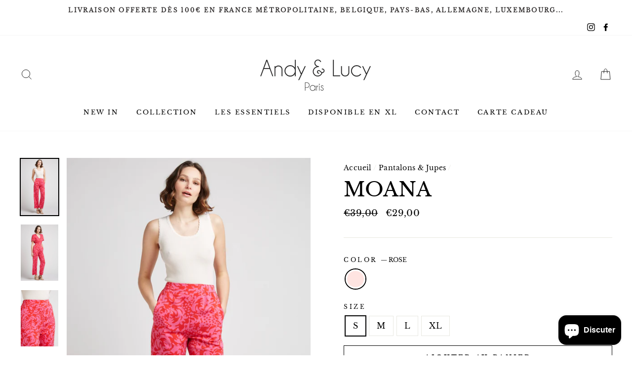

--- FILE ---
content_type: text/css
request_url: https://andylucy.com/cdn/shop/t/10/assets/custom-al.scss.css?v=125712792773415668711701953059
body_size: -639
content:
.grid-product__tag--inventory {
  font-size: 12.4px;
  position: absolute;
  bottom: 0;
  left: 0;
  line-height: 1;
  padding: 6px 5px 6px 7px;
  background-color: #e9c7c1;
  color: #000;
  z-index: 2;
  transition: opacity 0.4s ease; }


--- FILE ---
content_type: application/javascript; charset=UTF-8
request_url: https://www.faire.com/cdn-cgi/challenge-platform/h/b/scripts/jsd/8328113056b1/main.js?
body_size: 4553
content:
window._cf_chl_opt={JHZX9:'b'};~function(e4,B,d,a,T,D,i,G){e4=N,function(n,f,eV,e3,C,O){for(eV={n:165,f:125,C:128,O:183,I:229,c:168,Q:219,g:184,z:176,v:142},e3=N,C=n();!![];)try{if(O=-parseInt(e3(eV.n))/1+parseInt(e3(eV.f))/2+parseInt(e3(eV.C))/3+-parseInt(e3(eV.O))/4*(-parseInt(e3(eV.I))/5)+parseInt(e3(eV.c))/6+-parseInt(e3(eV.Q))/7*(parseInt(e3(eV.g))/8)+-parseInt(e3(eV.z))/9*(parseInt(e3(eV.v))/10),f===O)break;else C.push(C.shift())}catch(I){C.push(C.shift())}}(e,357310),B=this||self,d=B[e4(134)],a=function(eW,ev,ep,ez,eg,ec,en,f,C,O){return eW={n:190,f:223},ev={n:205,f:205,C:144,O:205,I:205,c:205,Q:149,g:161,z:161},ep={n:187},ez={n:122},eg={n:187,f:161,C:172,O:131,I:163,c:172,Q:172,g:131,z:122,v:144,W:122,K:144,X:205,k:205,h:163,F:122,s:144,m:144,j:144,M:144,J:144,H:149},ec={n:146,f:161},en=e4,f=String[en(eW.n)],C={'h':function(I){return null==I?'':C.g(I,6,function(c,ef){return ef=N,ef(ec.n)[ef(ec.f)](c)})},'g':function(I,Q,z,eC,W,K,X,F,s,j,M,J,H,Y,R,e0,e1,e2){if(eC=en,null==I)return'';for(K={},X={},F='',s=2,j=3,M=2,J=[],H=0,Y=0,R=0;R<I[eC(eg.n)];R+=1)if(e0=I[eC(eg.f)](R),Object[eC(eg.C)][eC(eg.O)][eC(eg.I)](K,e0)||(K[e0]=j++,X[e0]=!0),e1=F+e0,Object[eC(eg.c)][eC(eg.O)][eC(eg.I)](K,e1))F=e1;else{if(Object[eC(eg.Q)][eC(eg.g)][eC(eg.I)](X,F)){if(256>F[eC(eg.z)](0)){for(W=0;W<M;H<<=1,Q-1==Y?(Y=0,J[eC(eg.v)](z(H)),H=0):Y++,W++);for(e2=F[eC(eg.W)](0),W=0;8>W;H=1&e2|H<<1.52,Y==Q-1?(Y=0,J[eC(eg.v)](z(H)),H=0):Y++,e2>>=1,W++);}else{for(e2=1,W=0;W<M;H=e2|H<<1.28,Q-1==Y?(Y=0,J[eC(eg.v)](z(H)),H=0):Y++,e2=0,W++);for(e2=F[eC(eg.W)](0),W=0;16>W;H=e2&1.26|H<<1.93,Q-1==Y?(Y=0,J[eC(eg.K)](z(H)),H=0):Y++,e2>>=1,W++);}s--,s==0&&(s=Math[eC(eg.X)](2,M),M++),delete X[F]}else for(e2=K[F],W=0;W<M;H=e2&1|H<<1,Q-1==Y?(Y=0,J[eC(eg.v)](z(H)),H=0):Y++,e2>>=1,W++);F=(s--,0==s&&(s=Math[eC(eg.k)](2,M),M++),K[e1]=j++,String(e0))}if(''!==F){if(Object[eC(eg.Q)][eC(eg.g)][eC(eg.h)](X,F)){if(256>F[eC(eg.F)](0)){for(W=0;W<M;H<<=1,Y==Q-1?(Y=0,J[eC(eg.s)](z(H)),H=0):Y++,W++);for(e2=F[eC(eg.z)](0),W=0;8>W;H=1&e2|H<<1.72,Y==Q-1?(Y=0,J[eC(eg.m)](z(H)),H=0):Y++,e2>>=1,W++);}else{for(e2=1,W=0;W<M;H=H<<1.27|e2,Y==Q-1?(Y=0,J[eC(eg.j)](z(H)),H=0):Y++,e2=0,W++);for(e2=F[eC(eg.F)](0),W=0;16>W;H=H<<1.99|e2&1.78,Q-1==Y?(Y=0,J[eC(eg.M)](z(H)),H=0):Y++,e2>>=1,W++);}s--,0==s&&(s=Math[eC(eg.k)](2,M),M++),delete X[F]}else for(e2=K[F],W=0;W<M;H=H<<1|1.84&e2,Y==Q-1?(Y=0,J[eC(eg.j)](z(H)),H=0):Y++,e2>>=1,W++);s--,s==0&&M++}for(e2=2,W=0;W<M;H=H<<1.52|e2&1,Q-1==Y?(Y=0,J[eC(eg.J)](z(H)),H=0):Y++,e2>>=1,W++);for(;;)if(H<<=1,Y==Q-1){J[eC(eg.j)](z(H));break}else Y++;return J[eC(eg.H)]('')},'j':function(I,eZ){return eZ=en,I==null?'':I==''?null:C.i(I[eZ(ep.n)],32768,function(c,et){return et=eZ,I[et(ez.n)](c)})},'i':function(I,Q,z,eB,W,K,X,F,s,j,M,J,H,Y,R,e0,e2,e1){for(eB=en,W=[],K=4,X=4,F=3,s=[],J=z(0),H=Q,Y=1,j=0;3>j;W[j]=j,j+=1);for(R=0,e0=Math[eB(ev.n)](2,2),M=1;M!=e0;e1=J&H,H>>=1,H==0&&(H=Q,J=z(Y++)),R|=M*(0<e1?1:0),M<<=1);switch(R){case 0:for(R=0,e0=Math[eB(ev.f)](2,8),M=1;e0!=M;e1=J&H,H>>=1,0==H&&(H=Q,J=z(Y++)),R|=(0<e1?1:0)*M,M<<=1);e2=f(R);break;case 1:for(R=0,e0=Math[eB(ev.n)](2,16),M=1;e0!=M;e1=J&H,H>>=1,H==0&&(H=Q,J=z(Y++)),R|=(0<e1?1:0)*M,M<<=1);e2=f(R);break;case 2:return''}for(j=W[3]=e2,s[eB(ev.C)](e2);;){if(Y>I)return'';for(R=0,e0=Math[eB(ev.O)](2,F),M=1;M!=e0;e1=H&J,H>>=1,H==0&&(H=Q,J=z(Y++)),R|=(0<e1?1:0)*M,M<<=1);switch(e2=R){case 0:for(R=0,e0=Math[eB(ev.I)](2,8),M=1;e0!=M;e1=J&H,H>>=1,H==0&&(H=Q,J=z(Y++)),R|=(0<e1?1:0)*M,M<<=1);W[X++]=f(R),e2=X-1,K--;break;case 1:for(R=0,e0=Math[eB(ev.c)](2,16),M=1;e0!=M;e1=J&H,H>>=1,H==0&&(H=Q,J=z(Y++)),R|=M*(0<e1?1:0),M<<=1);W[X++]=f(R),e2=X-1,K--;break;case 2:return s[eB(ev.Q)]('')}if(0==K&&(K=Math[eB(ev.O)](2,F),F++),W[e2])e2=W[e2];else if(X===e2)e2=j+j[eB(ev.g)](0);else return null;s[eB(ev.C)](e2),W[X++]=j+e2[eB(ev.z)](0),K--,j=e2,K==0&&(K=Math[eB(ev.f)](2,F),F++)}}},O={},O[en(eW.f)]=C.h,O}(),T={},T[e4(150)]='o',T[e4(200)]='s',T[e4(169)]='u',T[e4(138)]='z',T[e4(220)]='n',T[e4(182)]='I',T[e4(147)]='b',D=T,B[e4(181)]=function(C,O,I,Q,em,es,eF,eE,z,W,K,X,h,F){if(em={n:224,f:179,C:208,O:159,I:145,c:212,Q:159,g:145,z:189,v:197,W:187,K:227,X:192},es={n:164,f:187,C:209},eF={n:172,f:131,C:163,O:144},eE=e4,null===O||void 0===O)return Q;for(z=V(O),C[eE(em.n)][eE(em.f)]&&(z=z[eE(em.C)](C[eE(em.n)][eE(em.f)](O))),z=C[eE(em.O)][eE(em.I)]&&C[eE(em.c)]?C[eE(em.Q)][eE(em.g)](new C[(eE(em.c))](z)):function(s,eL,j){for(eL=eE,s[eL(es.n)](),j=0;j<s[eL(es.f)];s[j]===s[j+1]?s[eL(es.C)](j+1,1):j+=1);return s}(z),W='nAsAaAb'.split('A'),W=W[eE(em.z)][eE(em.v)](W),K=0;K<z[eE(em.W)];X=z[K],h=P(C,O,X),W(h)?(F='s'===h&&!C[eE(em.K)](O[X]),eE(em.X)===I+X?g(I+X,h):F||g(I+X,O[X])):g(I+X,h),K++);return Q;function g(s,j,er){er=N,Object[er(eF.n)][er(eF.f)][er(eF.C)](Q,j)||(Q[j]=[]),Q[j][er(eF.O)](s)}},i=e4(124)[e4(203)](';'),G=i[e4(189)][e4(197)](i),B[e4(137)]=function(n,C,eM,el,O,I,Q,g){for(eM={n:232,f:187,C:187,O:130,I:144,c:201},el=e4,O=Object[el(eM.n)](C),I=0;I<O[el(eM.f)];I++)if(Q=O[I],Q==='f'&&(Q='N'),n[Q]){for(g=0;g<C[O[I]][el(eM.C)];-1===n[Q][el(eM.O)](C[O[I]][g])&&(G(C[O[I]][g])||n[Q][el(eM.I)]('o.'+C[O[I]][g])),g++);}else n[Q]=C[O[I]][el(eM.c)](function(z){return'o.'+z})},x();function o(eJ,ea,C,O,I,c,Q){ea=(eJ={n:222,f:123,C:160,O:186,I:136,c:204,Q:193,g:218,z:213,v:202,W:174,K:177},e4);try{return C=d[ea(eJ.n)](ea(eJ.f)),C[ea(eJ.C)]=ea(eJ.O),C[ea(eJ.I)]='-1',d[ea(eJ.c)][ea(eJ.Q)](C),O=C[ea(eJ.g)],I={},I=MViqS9(O,O,'',I),I=MViqS9(O,O[ea(eJ.z)]||O[ea(eJ.v)],'n.',I),I=MViqS9(O,C[ea(eJ.W)],'d.',I),d[ea(eJ.c)][ea(eJ.K)](C),c={},c.r=I,c.e=null,c}catch(g){return Q={},Q.r={},Q.e=g,Q}}function e(q2){return q2='includes,fromCharCode,open,d.cookie,appendChild,log,catch,stringify,bind,random,error,string,map,navigator,split,body,pow,msg,send,concat,splice,JHZX9,GCBp7,Set,clientInformation,http-code:,/jsd/oneshot/8328113056b1/0.8542513810814913:1765808970:vu_9hwolqLw52lHW10hlLMsa5exkuLldBrH-oF1Vc6U/,XMLHttpRequest,chlApiRumWidgetAgeMs,contentWindow,6272uRpUUS,number,floor,createElement,KOJpVpr,Object,success,POST,isNaN,jsd,1983855XZeNul,ontimeout,parent,keys,cloudflare-invisible,getPrototypeOf,lEJE0,detail,yEyS4,function,__CF$cv$params,chlApiClientVersion,onerror,href,charCodeAt,iframe,_cf_chl_opt;rQbOs9;FWcIT6;RUfN6;gRZD9;Fitf5;ibAjX2;QFoQ3;kwZxu3;jpPe1;CSKE5;KoKpn7;muAo0;DafBR6;MViqS9;RgkH4;nKFwJ3;hKnz6,400716XeotfF,isArray,loading,1145268XPoKua,chlApiUrl,indexOf,hasOwnProperty,postMessage,event,document,toString,tabIndex,RgkH4,symbol,bclI3,location,error on cf_chl_props,3703170MIVazR,xhr-error,push,from,XHbMzNd1yjuOI3WhPGBR76tCD2J5K8ogsTwm-0+ex$Efv4UqnFLQrlVS9cYapkiZA,boolean,source,join,object,readyState,Function,/invisible/jsd,DOMContentLoaded,_cf_chl_opt,/b/ov1/0.8542513810814913:1765808970:vu_9hwolqLw52lHW10hlLMsa5exkuLldBrH-oF1Vc6U/,[native code],sid,Array,style,charAt,onreadystatechange,call,sort,621816JUYkad,api,chlApiSitekey,3653364zziGCT,undefined,/cdn-cgi/challenge-platform/h/,timeout,prototype,errorInfoObject,contentDocument,status,9ufzfBr,removeChild,addEventListener,getOwnPropertyNames,now,MViqS9,bigint,4rktNqj,2128ZVjJHZ,onload,display: none,length,chctx'.split(','),e=function(){return q2},e()}function L(n,f,eA,eu,ew,ex,e8,C,O,I){eA={n:239,f:194,C:155,O:216,I:191,c:226,Q:170,g:155,z:210,v:215,W:166,K:171,X:230,k:185,h:241,F:140,s:140,m:242,j:207,M:223,J:196},eu={n:143},ew={n:175,f:225,C:214,O:175},ex={n:171},e8=e4,C=B[e8(eA.n)],console[e8(eA.f)](B[e8(eA.C)]),O=new B[(e8(eA.O))](),O[e8(eA.I)](e8(eA.c),e8(eA.Q)+B[e8(eA.g)][e8(eA.z)]+e8(eA.v)+C.r),C[e8(eA.W)]&&(O[e8(eA.K)]=5e3,O[e8(eA.X)]=function(e9){e9=e8,f(e9(ex.n))}),O[e8(eA.k)]=function(ee){ee=e8,O[ee(ew.n)]>=200&&O[ee(ew.n)]<300?f(ee(ew.f)):f(ee(ew.C)+O[ee(ew.O)])},O[e8(eA.h)]=function(eq){eq=e8,f(eq(eu.n))},I={'t':y(),'lhr':d[e8(eA.F)]&&d[e8(eA.s)][e8(eA.m)]?d[e8(eA.F)][e8(eA.m)]:'','api':C[e8(eA.W)]?!![]:![],'payload':n},O[e8(eA.j)](a[e8(eA.M)](JSON[e8(eA.J)](I)))}function E(eo,e7,n,f,C){return eo={n:221,f:180},e7=e4,n=3600,f=y(),C=Math[e7(eo.n)](Date[e7(eo.f)]()/1e3),C-f>n?![]:!![]}function N(q,n,f){return f=e(),N=function(C,Z,t){return C=C-122,t=f[C],t},N(q,n)}function l(O,I,eI,eN,c,Q,g,z,v,W,K,X){if(eI={n:206,f:199,C:239,O:170,I:155,c:210,Q:156,g:153,z:216,v:191,W:226,K:171,X:230,k:167,h:155,F:237,s:129,m:235,j:217,M:155,J:211,H:240,Y:139,R:173,b:188,e0:148,e1:228,e2:207,ec:223},eN=e4,!U(.01))return![];Q=(c={},c[eN(eI.n)]=O,c[eN(eI.f)]=I,c);try{g=B[eN(eI.C)],z=eN(eI.O)+B[eN(eI.I)][eN(eI.c)]+eN(eI.Q)+g.r+eN(eI.g),v=new B[(eN(eI.z))](),v[eN(eI.v)](eN(eI.W),z),v[eN(eI.K)]=2500,v[eN(eI.X)]=function(){},W={},W[eN(eI.k)]=B[eN(eI.h)][eN(eI.F)],W[eN(eI.s)]=B[eN(eI.h)][eN(eI.m)],W[eN(eI.j)]=B[eN(eI.M)][eN(eI.J)],W[eN(eI.H)]=B[eN(eI.I)][eN(eI.Y)],K=W,X={},X[eN(eI.R)]=Q,X[eN(eI.b)]=K,X[eN(eI.e0)]=eN(eI.e1),v[eN(eI.e2)](a[eN(eI.ec)](X))}catch(k){}}function S(n,f,eK,ed){return eK={n:152,f:172,C:135,O:163,I:130,c:157},ed=e4,f instanceof n[ed(eK.n)]&&0<n[ed(eK.n)][ed(eK.f)][ed(eK.C)][ed(eK.O)](f)[ed(eK.I)](ed(eK.c))}function A(C,O,q1,eP,I,c,Q){if(q1={n:233,f:166,C:225,O:148,I:158,c:133,Q:231,g:132,z:158,v:199,W:236},eP=e4,I=eP(q1.n),!C[eP(q1.f)])return;O===eP(q1.C)?(c={},c[eP(q1.O)]=I,c[eP(q1.I)]=C.r,c[eP(q1.c)]=eP(q1.C),B[eP(q1.Q)][eP(q1.g)](c,'*')):(Q={},Q[eP(q1.O)]=I,Q[eP(q1.z)]=C.r,Q[eP(q1.c)]=eP(q1.v),Q[eP(q1.W)]=O,B[eP(q1.Q)][eP(q1.g)](Q,'*'))}function P(n,C,O,ek,eU,I){eU=(ek={n:195,f:159,C:126,O:159,I:238},e4);try{return C[O][eU(ek.n)](function(){}),'p'}catch(Q){}try{if(null==C[O])return void 0===C[O]?'u':'x'}catch(g){return'i'}return n[eU(ek.f)][eU(ek.C)](C[O])?'a':C[O]===n[eU(ek.O)]?'p5':!0===C[O]?'T':C[O]===!1?'F':(I=typeof C[O],eU(ek.I)==I?S(n,C[O])?'N':'f':D[I]||'?')}function U(n,ei,e5){return ei={n:198},e5=e4,Math[e5(ei.n)]()<n}function y(eG,e6,n){return eG={n:239,f:221},e6=e4,n=B[e6(eG.n)],Math[e6(eG.f)](+atob(n.t))}function V(n,eh,ey,f){for(eh={n:208,f:232,C:234},ey=e4,f=[];n!==null;f=f[ey(eh.n)](Object[ey(eh.f)](n)),n=Object[ey(eh.C)](n));return f}function x(q0,eb,eY,eT,n,f,C,O,I){if(q0={n:239,f:166,C:151,O:127,I:178,c:178,Q:154,g:162},eb={n:151,f:127,C:162},eY={n:141},eT=e4,n=B[eT(q0.n)],!n)return;if(!E())return;(f=![],C=n[eT(q0.f)]===!![],O=function(eD,c){if(eD=eT,!f){if(f=!![],!E())return;c=o(),L(c.r,function(Q){A(n,Q)}),c.e&&l(eD(eY.n),c.e)}},d[eT(q0.C)]!==eT(q0.O))?O():B[eT(q0.I)]?d[eT(q0.c)](eT(q0.Q),O):(I=d[eT(q0.g)]||function(){},d[eT(q0.g)]=function(eS){eS=eT,I(),d[eS(eb.n)]!==eS(eb.f)&&(d[eS(eb.C)]=I,O())})}}()

--- FILE ---
content_type: text/javascript; charset=utf-8
request_url: https://andylucy.com/collections/pantalons-jupes/products/moana.js
body_size: 934
content:
{"id":8806943752539,"title":"MOANA","handle":"moana","description":"\u003cp\u003eLe pantalon MOANA se révèle comme un choix incontournable pour celles qui recherchent à la fois style et aisance. Fabriqué entièrement en polyester, ce pantalon fluide offre un confort optimal sans compromettre l'élégance. Son imprimé rose saisissant est rehaussé par la coupe droite qui flattera une multitude de silhouettes. La légèreté du tissu et la fluidité de la coupe font de ce pantalon une pièce idéale pour les journées actives ou pour une sortie décontractée.\u003cbr\u003e\n \u003cbr\u003e\n Infos:\u003cbr\u003e\n \u003cbr\u003e\n Composition : 100%POLYESTER\u003cbr\u003e\n \u003cbr\u003e\n Lavage en machine à 30° délicat\u003c\/p\u003e","published_at":"2024-04-03T17:47:46+02:00","created_at":"2024-02-21T10:44:43+01:00","vendor":"Andy \u0026 Lucy","type":"Vêtements et accessoires \u003e Vêtements \u003e Pantalons","tags":["PANTALON"],"price":2900,"price_min":2900,"price_max":2900,"available":true,"price_varies":false,"compare_at_price":3900,"compare_at_price_min":3900,"compare_at_price_max":3900,"compare_at_price_varies":false,"variants":[{"id":47709173121371,"title":"ROSE \/ S","option1":"ROSE","option2":"S","option3":null,"sku":"MOANA-ROSE-S","requires_shipping":true,"taxable":true,"featured_image":{"id":53965626507611,"product_id":8806943752539,"position":1,"created_at":"2024-02-21T10:44:43+01:00","updated_at":"2024-02-21T10:44:43+01:00","alt":null,"width":3140,"height":4709,"src":"https:\/\/cdn.shopify.com\/s\/files\/1\/0277\/3585\/1056\/products\/MOANA-ROSE___P1_42430d1b-a17c-4388-9d66-275358024be2.jpg?v=1708508683","variant_ids":[47709173121371,47709173154139,47709173186907,47709173219675]},"available":true,"name":"MOANA - ROSE \/ S","public_title":"ROSE \/ S","options":["ROSE","S"],"price":2900,"weight":217,"compare_at_price":3900,"inventory_management":"shopify","barcode":"3701586152721","featured_media":{"alt":null,"id":46630335119707,"position":1,"preview_image":{"aspect_ratio":0.667,"height":4709,"width":3140,"src":"https:\/\/cdn.shopify.com\/s\/files\/1\/0277\/3585\/1056\/products\/MOANA-ROSE___P1_42430d1b-a17c-4388-9d66-275358024be2.jpg?v=1708508683"}},"requires_selling_plan":false,"selling_plan_allocations":[]},{"id":47709173154139,"title":"ROSE \/ M","option1":"ROSE","option2":"M","option3":null,"sku":"MOANA-ROSE-M","requires_shipping":true,"taxable":true,"featured_image":{"id":53965626507611,"product_id":8806943752539,"position":1,"created_at":"2024-02-21T10:44:43+01:00","updated_at":"2024-02-21T10:44:43+01:00","alt":null,"width":3140,"height":4709,"src":"https:\/\/cdn.shopify.com\/s\/files\/1\/0277\/3585\/1056\/products\/MOANA-ROSE___P1_42430d1b-a17c-4388-9d66-275358024be2.jpg?v=1708508683","variant_ids":[47709173121371,47709173154139,47709173186907,47709173219675]},"available":false,"name":"MOANA - ROSE \/ M","public_title":"ROSE \/ M","options":["ROSE","M"],"price":2900,"weight":217,"compare_at_price":3900,"inventory_management":"shopify","barcode":"3701586152714","featured_media":{"alt":null,"id":46630335119707,"position":1,"preview_image":{"aspect_ratio":0.667,"height":4709,"width":3140,"src":"https:\/\/cdn.shopify.com\/s\/files\/1\/0277\/3585\/1056\/products\/MOANA-ROSE___P1_42430d1b-a17c-4388-9d66-275358024be2.jpg?v=1708508683"}},"requires_selling_plan":false,"selling_plan_allocations":[]},{"id":47709173186907,"title":"ROSE \/ L","option1":"ROSE","option2":"L","option3":null,"sku":"MOANA-ROSE-L","requires_shipping":true,"taxable":true,"featured_image":{"id":53965626507611,"product_id":8806943752539,"position":1,"created_at":"2024-02-21T10:44:43+01:00","updated_at":"2024-02-21T10:44:43+01:00","alt":null,"width":3140,"height":4709,"src":"https:\/\/cdn.shopify.com\/s\/files\/1\/0277\/3585\/1056\/products\/MOANA-ROSE___P1_42430d1b-a17c-4388-9d66-275358024be2.jpg?v=1708508683","variant_ids":[47709173121371,47709173154139,47709173186907,47709173219675]},"available":false,"name":"MOANA - ROSE \/ L","public_title":"ROSE \/ L","options":["ROSE","L"],"price":2900,"weight":217,"compare_at_price":3900,"inventory_management":"shopify","barcode":"3701586152707","featured_media":{"alt":null,"id":46630335119707,"position":1,"preview_image":{"aspect_ratio":0.667,"height":4709,"width":3140,"src":"https:\/\/cdn.shopify.com\/s\/files\/1\/0277\/3585\/1056\/products\/MOANA-ROSE___P1_42430d1b-a17c-4388-9d66-275358024be2.jpg?v=1708508683"}},"requires_selling_plan":false,"selling_plan_allocations":[]},{"id":47709173219675,"title":"ROSE \/ XL","option1":"ROSE","option2":"XL","option3":null,"sku":"MOANA-ROSE-XL","requires_shipping":true,"taxable":true,"featured_image":{"id":53965626507611,"product_id":8806943752539,"position":1,"created_at":"2024-02-21T10:44:43+01:00","updated_at":"2024-02-21T10:44:43+01:00","alt":null,"width":3140,"height":4709,"src":"https:\/\/cdn.shopify.com\/s\/files\/1\/0277\/3585\/1056\/products\/MOANA-ROSE___P1_42430d1b-a17c-4388-9d66-275358024be2.jpg?v=1708508683","variant_ids":[47709173121371,47709173154139,47709173186907,47709173219675]},"available":false,"name":"MOANA - ROSE \/ XL","public_title":"ROSE \/ XL","options":["ROSE","XL"],"price":2900,"weight":217,"compare_at_price":3900,"inventory_management":"shopify","barcode":"3701586152691","featured_media":{"alt":null,"id":46630335119707,"position":1,"preview_image":{"aspect_ratio":0.667,"height":4709,"width":3140,"src":"https:\/\/cdn.shopify.com\/s\/files\/1\/0277\/3585\/1056\/products\/MOANA-ROSE___P1_42430d1b-a17c-4388-9d66-275358024be2.jpg?v=1708508683"}},"requires_selling_plan":false,"selling_plan_allocations":[]}],"images":["\/\/cdn.shopify.com\/s\/files\/1\/0277\/3585\/1056\/products\/MOANA-ROSE___P1_42430d1b-a17c-4388-9d66-275358024be2.jpg?v=1708508683","\/\/cdn.shopify.com\/s\/files\/1\/0277\/3585\/1056\/products\/MOANA-ROSE___P2_9886cf80-f2ba-4681-b1f9-b32dc04b88ae.jpg?v=1708508683","\/\/cdn.shopify.com\/s\/files\/1\/0277\/3585\/1056\/products\/MOANA-ROSE___P3_58364831-1418-469f-aa45-e9b93bffe4a6.jpg?v=1708508683","\/\/cdn.shopify.com\/s\/files\/1\/0277\/3585\/1056\/products\/MOANA-ROSE___P4_81894632-83af-4cd0-88c5-dd237f000a93.jpg?v=1708508683","\/\/cdn.shopify.com\/s\/files\/1\/0277\/3585\/1056\/products\/MOANA-ROSE___P5_2902fbb0-5632-4fb8-a235-45b1bbd80d7d.jpg?v=1708508683"],"featured_image":"\/\/cdn.shopify.com\/s\/files\/1\/0277\/3585\/1056\/products\/MOANA-ROSE___P1_42430d1b-a17c-4388-9d66-275358024be2.jpg?v=1708508683","options":[{"name":"Color","position":1,"values":["ROSE"]},{"name":"Size","position":2,"values":["S","M","L","XL"]}],"url":"\/products\/moana","media":[{"alt":null,"id":46630335119707,"position":1,"preview_image":{"aspect_ratio":0.667,"height":4709,"width":3140,"src":"https:\/\/cdn.shopify.com\/s\/files\/1\/0277\/3585\/1056\/products\/MOANA-ROSE___P1_42430d1b-a17c-4388-9d66-275358024be2.jpg?v=1708508683"},"aspect_ratio":0.667,"height":4709,"media_type":"image","src":"https:\/\/cdn.shopify.com\/s\/files\/1\/0277\/3585\/1056\/products\/MOANA-ROSE___P1_42430d1b-a17c-4388-9d66-275358024be2.jpg?v=1708508683","width":3140},{"alt":null,"id":46630335152475,"position":2,"preview_image":{"aspect_ratio":0.667,"height":4497,"width":2998,"src":"https:\/\/cdn.shopify.com\/s\/files\/1\/0277\/3585\/1056\/products\/MOANA-ROSE___P2_9886cf80-f2ba-4681-b1f9-b32dc04b88ae.jpg?v=1708508683"},"aspect_ratio":0.667,"height":4497,"media_type":"image","src":"https:\/\/cdn.shopify.com\/s\/files\/1\/0277\/3585\/1056\/products\/MOANA-ROSE___P2_9886cf80-f2ba-4681-b1f9-b32dc04b88ae.jpg?v=1708508683","width":2998},{"alt":null,"id":46630335185243,"position":3,"preview_image":{"aspect_ratio":0.667,"height":2469,"width":1646,"src":"https:\/\/cdn.shopify.com\/s\/files\/1\/0277\/3585\/1056\/products\/MOANA-ROSE___P3_58364831-1418-469f-aa45-e9b93bffe4a6.jpg?v=1708508683"},"aspect_ratio":0.667,"height":2469,"media_type":"image","src":"https:\/\/cdn.shopify.com\/s\/files\/1\/0277\/3585\/1056\/products\/MOANA-ROSE___P3_58364831-1418-469f-aa45-e9b93bffe4a6.jpg?v=1708508683","width":1646},{"alt":null,"id":46630335250779,"position":4,"preview_image":{"aspect_ratio":0.667,"height":4657,"width":3105,"src":"https:\/\/cdn.shopify.com\/s\/files\/1\/0277\/3585\/1056\/products\/MOANA-ROSE___P4_81894632-83af-4cd0-88c5-dd237f000a93.jpg?v=1708508683"},"aspect_ratio":0.667,"height":4657,"media_type":"image","src":"https:\/\/cdn.shopify.com\/s\/files\/1\/0277\/3585\/1056\/products\/MOANA-ROSE___P4_81894632-83af-4cd0-88c5-dd237f000a93.jpg?v=1708508683","width":3105},{"alt":null,"id":46630335283547,"position":5,"preview_image":{"aspect_ratio":0.667,"height":4446,"width":2964,"src":"https:\/\/cdn.shopify.com\/s\/files\/1\/0277\/3585\/1056\/products\/MOANA-ROSE___P5_2902fbb0-5632-4fb8-a235-45b1bbd80d7d.jpg?v=1708508683"},"aspect_ratio":0.667,"height":4446,"media_type":"image","src":"https:\/\/cdn.shopify.com\/s\/files\/1\/0277\/3585\/1056\/products\/MOANA-ROSE___P5_2902fbb0-5632-4fb8-a235-45b1bbd80d7d.jpg?v=1708508683","width":2964}],"requires_selling_plan":false,"selling_plan_groups":[]}